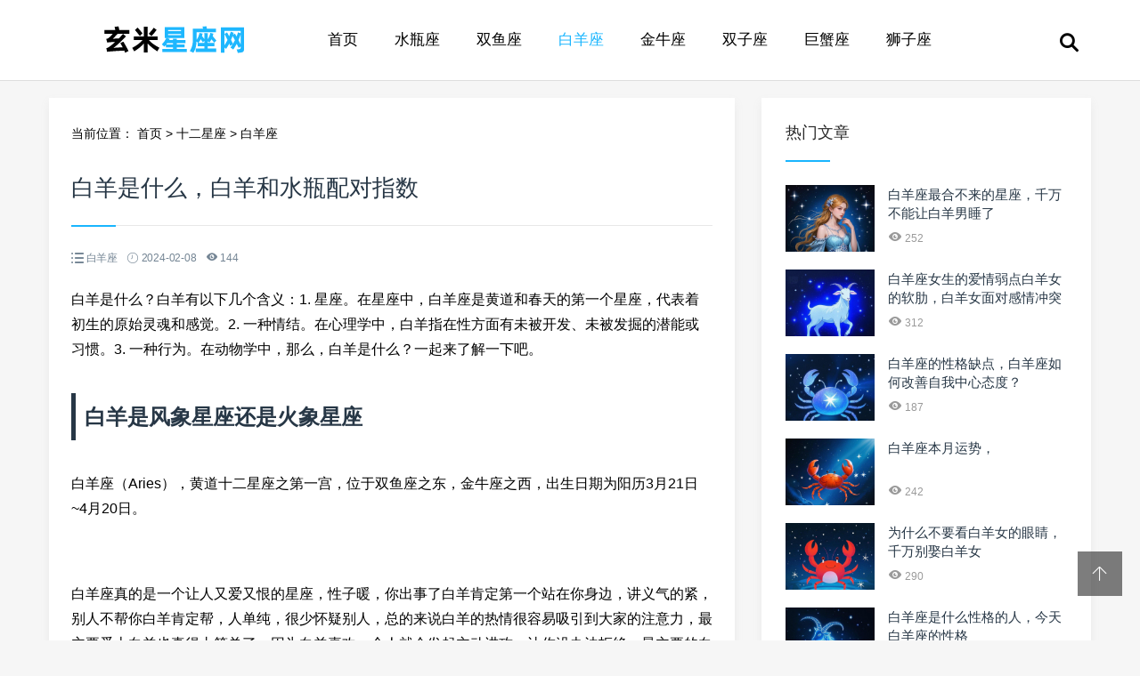

--- FILE ---
content_type: text/html; charset=utf-8
request_url: http://www.fadianji31.com/xingzuo/3767.html
body_size: 8404
content:
<!doctype html>
<html>
<head>
<meta charset="utf-8">
<meta content="width=device-width, initial-scale=1.0, maximum-scale=1.0, user-scalable=0;" name="viewport" />
<meta http-equiv="Cache-Control" content="no-transform" />
<meta http-equiv="Cache-Control" content="no-siteapp" />
<meta name="applicable-device" content="pc,mobile">
<title>白羊是什么，白羊和水瓶配对指数 - 玄米星座网</title>
<meta name="description" content="" />
<meta name="keywords" content="白羊座," />
<link href="/favicon.ico" rel="shortcut icon" type="image/x-icon" />
<link href="/template/pc/skin/css/swiper.min.css" rel="stylesheet" media="screen" type="text/css" />
<link href="/template/pc/skin/css/mian.css" rel="stylesheet" media="screen" type="text/css" />
</head>
<body>
<div class="topmenu" id="tophead">
  <div class="wrap">
    <div id="mobilemenu"></div>
    <div class="mask"></div>
    <div class="logo"><a href="http://www.fadianji31.com"><img src="http://www.fadianji31.com/logo.png" alt="玄米星座网" width="280" height="70"></a></div>
    <div class="menu">
      <ul id="nav">
        <li class="mainlevel"><a  href="http://www.fadianji31.com">首页</a></li>
                <li class="mainlevel"><a class="" href="/shuipingzuo/">水瓶座</a></li>
                <li class="mainlevel"><a class="" href="/shuangyuzuo/">双鱼座</a></li>
                <li class="mainlevel"><a class="hover" href="/baiyangzuo/">白羊座</a></li>
                <li class="mainlevel"><a class="" href="/jinniuzuo/">金牛座</a></li>
                <li class="mainlevel"><a class="" href="/shuangzizuo/">双子座</a></li>
                <li class="mainlevel"><a class="" href="/juxiezuo/">巨蟹座</a></li>
                <li class="mainlevel"><a class="" href="/shizizuo/">狮子座</a></li>
              </ul>
    </div>
    <div class="search"><i class="iconfont icon-sousuo"></i></div>
  </div>
</div>

<div class="subbody">
  <div class="wrap">
    <div class="row">
      <div class="left">
        <div class="article-con">
          <div class="postion">当前位置： <a href='/' class=''>首页</a> &gt; <a href='/index.php?m=home&amp;c=Lists&amp;a=index&amp;tid=8' class=''>十二星座</a> &gt; <a href='/baiyangzuo/'>白羊座</a> </div>
          <div class="art-con">
            <h1>白羊是什么，白羊和水瓶配对指数</h1>
            <div class="posts-default-info">
              <ul>
                <li class="ico-cat"><i class="iconfont icon-liebiao"></i>  白羊座 </li>
                <li class="ico-time"><i class="iconfont icon-iconfontshijian"></i> 2024-02-08</li>
                <li class="ico-eye"><i class="iconfont icon-yanjing1"></i> <script src='/index.php?m=api&c=Ajax&a=arcclick&type=view&aids=3767' type='text/javascript' language='javascript'></script></li>
              </ul>
            </div>
            <div class="art-txt"> <p>白羊是什么？白羊有以下几个含义：1. 星座。在星座中，白羊座是黄道和春天的第一个星座，代表着初生的原始灵魂和感觉。2. 一种情结。在心理学中，白羊指在性方面有未被开发、未被发掘的潜能或习惯。3. 一种行为。在动物学中，那么，白羊是什么？一起来了解一下吧。</p><h2 id="page1" style="margin:25px 0;padding:0;font-weight:700;padding:10px 0 10px 10px;border-left: 5px solid;font-weight:700;">白羊是风象星座还是火象星座</h2><p>白羊座（Aries），黄道十二星座之第一宫，位于双鱼座之东，金牛座之西，出生日期为阳历3月21日~4月20日。</p><p>￼</p><p>白羊座真的是一个让人又爱又恨的星座，性子暖，你出事了白羊肯定第一个站在你身边，讲义气的紧，别人不帮你白羊肯定帮，人单纯，很少怀疑别人，总的来说白羊的热情很容易吸引到大家的注意力，最主要爱上白羊也真得太简单了，因为白羊喜欢一个人就会发起主动进攻，让你没办法拒绝，最主要的白羊都长得好看啊，但是在一起以后就会发现这个人和认识的时候完全不一样，他们很敏感，你有一点跟平时不一样马上就能察觉，他们心很细，你心情不好马上也能发现，最主要的是，他们真的很冷漠啊。</p><p>￼</p><p>白羊座真的需要被偏爱，那种明目张胆的偏爱和特别安心的安全感，不要对白羊座忽冷忽热，白羊座有用一项三分钟热度的技能，一旦感觉到忽冷忽热就开始退缩，而且一定要清楚地知道白羊座是不是真的爱你，还是一时的好感，白羊座虽然三分钟热度，但是如果他真的爱你，还是会很坚定的选择你，只要你给了足够的安全感，并且不要去强行掌控白羊座，白羊座是一个独立性很强的星象，他们都很有自己的想法，喜欢小浪漫，而且身为白羊座的他们都是属于很理智的一种，如果你对白羊座有一点忽冷忽热，那么分分钟就能想好给你用翻盖还是滑盖，很小孩子气哄一哄就可以好，而且白羊座这种太注重细节又极其敏感的人，只要你语气有一点不对，马上就不想跟你说话，有点幼稚，缺乏安全感，又有点怕黑，不开心了就不想跟你说话甚至说反话刺激你。</p><p style="text-align: center"><img src="http://image.fadianji31.com/tu/85.jpg" /></p><h2 id="page2" style="margin:25px 0;padding:0;color: #ff4b4b;font-weight:700;padding:10px 0 10px 10px;border-left: 5px solid #ff4b4b;font-weight:700;">白羊座的风向是什么</h2><p><strong>白羊是火风向的星座。</strong></p><p>白羊比较容易激动，做事情也很粗线条，会经常惹事端，需要交际广的水瓶座来化解。而且广交人缘的水瓶也可以让白羊眼界大开，门路多很多。水瓶座是风象，白羊是火象，风吹火，就会越吹越旺盛。</p><p>以白羊座的直接思维，神经大条，极容易就被天蝎座的人给撂倒啦。毕竟像天蝎是有心计有手段的啊，不是白羊太倒霉，只是在天蝎眼里，他们最不讨喜，首先就要弄走白羊。可怜的白羊，容易成炮灰。</p><p><strong>白羊座的运势</strong></p><p>热情而冲动的白羊座在一生中大部分运势都很不错，虽说在每一年里都会出现三次水星逆行，但对白羊座的影响并不大，相反土星会在大部分时间里落入到白羊座的第十宫当中，为他们带来非常多的工作、创业机会。</p><p>不过白羊座们要知道＂罗马不是一天建成的＂，无论做什么事情都要有耐心方能取得好的成绩。感情方面虽然白羊座也有不错的机会，但他们很容易因为事业而忽略爱情，这一点需要多加注意。</p><h2 id="page3" style="margin:25px 0;padding:0;color: #ff4b4b;font-weight:700;padding:10px 0 10px 10px;border-left: 5px solid #ff4b4b;font-weight:700;">白羊是什么属性</h2><p>白羊座（Aries）是黄道十二星座之第一宫，位于双鱼座之东，金牛座之西，出生日期为3月21日-4月20日。白羊座性格颇似小孩，直率、热情、冲动，以自我为中心</p><p>白羊座是黄道和春天的第一个星座。春回大地，万物的生机都表现在白羊座的身上。</p><p>春天的气息赋予白羊座崭新生命力，生机勃勃，激情盎然。</p><p>白羊座需要毫不吝惜地去燃烧自己激情能量。</p><p>不搞权宜之计，不委曲求全，也从不注意细节。</p><p>白羊座的优点是当机立断，付之行动和速战速决。如果出生在这一星座，那么你会是一个朝气蓬勃、热情坦率、热爱自由、慷慨真诚、勇敢直率和固执己见的人。不足之处是，白羊座说话做事冲动不太审慎，很少注意留有余地。</p><p>白羊座喜欢自由，无拘无束和自行其是，而不愿意步他人之后尘。白羊座从来不掩饰自己的感情，要么热情洋溢，要么怒发冲冠。</p><p>就算白羊座的愿望受阻，也决不悄然收兵。</p><p>无论是在家里还是在外面，白羊座都不怕争执，但事后总是弃之脑后，从不记恨在心。在困难和危险的关头，白羊座能充分表现出自己的品格和勇气，得到人们的欣赏和赞扬。</p><p>总之，白羊座从来不在任何困难和失败面前低头。</p><p>白羊座喜欢接受挑战，但容易给人独裁者的印象，这一点往往不利于白羊座的工作和与周围人之间的融洽关系。</p><h2 id="page4" style="margin:25px 0;padding:0;font-weight:700;padding:10px 0 10px 10px;border-left: 5px solid;font-weight:700;">白羊火象星座</h2><p>首先星座是由各种星星组成的，这个大家都知道，但是星空中有恒星，也有运动的行星。而金星就是行星，所以它会在不同时间运动到不同的星座。既然楼主的朋友说“金星掌管爱情”，那我猜测ta的意思应该是在这段时间里，掌管金星运行到ta的星座中，可能ta的情感方面会有所进展，说白了就是:单身的有桃花，有伴感情会更好~</p><p>**************************************************************</p><p>如果你对这个答案有什么疑问，请追问，</p><p>另外如果你觉得我的回答对你有所帮助，请千万别忘记采纳哟!</p><p>***************************************************************</p><p style="text-align: center"><img src="http://image.fadianji31.com/tu/40.jpg" /></p><h2 id="page5" style="margin:25px 0;padding:0;font-weight:700;padding:10px 0 10px 10px;border-left: 5px solid;font-weight:700;">白羊是什么象的</h2><p>白羊有以下几个含义：</p><p>1. 星座。在星座中，白羊座是黄道和春天的第一个星座，代表着初生的原始灵魂和感觉。</p><p>2. 一种情结。在心理学中，白羊指在性方面有未被开发、未被发掘的潜能或习惯。</p><p>3. 一种行为。在动物学中，白羊指一种行为，通常在春天首次发现有春羊活动。</p><p>4. 一种物质。在化学中，白羊是一种物质，其结构可能是由乙基或甲基与苯环通过亚甲基连接而成的低级芳族化合物。</p><p>5. 形容一个人呆板无智慧。</p><p>6. 指性格简单、单纯、直率、天真可爱。</p><p>7. 形容一个人很冲动。</p><p>8. 形容一个人很活泼。</p><p>9. 形容一个人很孩子气。</p><p>10. 形容一个人很阳光，很有活力。</p><p>11. 形容一个人很爱冒险，很有自信。</p><p>12. 形容一个人很有勇气，不怕困难。</p><p>13. 形容一个人很有决心，不会轻易放弃。</p><p>14. 形容一个人很有朝气，很有生命力。</p><p>15. 形容一个人很单纯，很天真。</p><p>16. 形容一个人很开心，很快乐。</p><p>17. 形容一个人很热情，很有活力。</p><p>18. 形容一个人很可爱，很活泼。</p><p>19. 形容一个人很有魅力，很有自信。</p><p>20. 形容一个人很有行动力，很有决心。</p><p>21. 形容一个人很有冒险精神，不会轻易放弃。</p><p>22. 形容一个人很有勇气，不怕困难。</p><p>23. 一种香水名称：桂花和芦荟的结合。</p><p>以上就是白羊是什么的全部内容，星座名，黄道十二星座之第一宫，位于双鱼座之东，金牛座之西，出生日期为阳历3月21日~4月20日。白羊座就像小孩子一样，直率、热情、冲动，但也以自我为中心和十分孩子气。</p> </div>
            <div class="pronext">
              <div class="propage"><span>上一篇：<a href="/xingzuo/3744.html" title="白羊速配星座排名，白羊女嫁给哪个星座男最幸福">白羊速配星座排名，白羊女嫁给哪个星座男最幸福</a>  </span></div>
              <div class="nextpage"><span>下一篇：<a href="/xingzuo/3779.html" title="白羊座男生的最佳配偶，白羊座男生最佳配对">白羊座男生的最佳配偶，白羊座男生最佳配对</a>  </span></div>
            </div>
          </div>
        </div>
        <div class="article-con">
          <h3 class="subtitle"><span>猜你喜欢</span></h3>
          <ul class="sub-news">
                        <li><a href="/xingzuo/11758.html" title="第一星座网运势查询白羊座，白羊座今日工作运势如何">第一星座网运势查询白羊座，白羊座今日工作运势如何</a></li>
                        <li><a href="/xingzuo/6088.html" title="白羊座是最恶心的星座，白羊座与什么星座最配">白羊座是最恶心的星座，白羊座与什么星座最配</a></li>
                        <li><a href="/xingzuo/21895.html" title="白羊座的性格特点和致命弱点，">白羊座的性格特点和致命弱点，</a></li>
                        <li><a href="/xingzuo/12045.html" title="10大恐怖的星座，白羊座生气的具体表现">10大恐怖的星座，白羊座生气的具体表现</a></li>
                        <li><a href="/xingzuo/2899.html" title="白羊座今日运势紫微，白羊座2024年迎来五大好消息">白羊座今日运势紫微，白羊座2024年迎来五大好消息</a></li>
                        <li><a href="/xingzuo/467.html" title="2022年4月白羊座运势，9月7日是什么星座">2022年4月白羊座运势，9月7日是什么星座</a></li>
                        <li><a href="/xingzuo/1564.html" title="白羊座女生矛盾的性格，水瓶座女生性格脾气">白羊座女生矛盾的性格，水瓶座女生性格脾气</a></li>
                        <li><a href="/xingzuo/11458.html" title="4月11日星座，白羊座的职业选择建议">4月11日星座，白羊座的职业选择建议</a></li>
                        <li><a href="/xingzuo/6949.html" title="白羊座的人怎么样，白羊座的领导有哪些">白羊座的人怎么样，白羊座的领导有哪些</a></li>
                        <li><a href="/xingzuo/540.html" title="白羊女的性格和特征，白羊女越来越冷漠说明了什么">白羊女的性格和特征，白羊女越来越冷漠说明了什么</a></li>
                        <li><a href="/xingzuo/18778.html" title="双鱼座与白羊座配对指数，双鱼座女和什么座最配">双鱼座与白羊座配对指数，双鱼座女和什么座最配</a></li>
                        <li><a href="/xingzuo/20342.html" title="我恨白羊座白羊座，">我恨白羊座白羊座，</a></li>
                        <li><a href="/xingzuo/9508.html" title="阳历3月26日是什么星座，白羊座的理财策略">阳历3月26日是什么星座，白羊座的理财策略</a></li>
                        <li><a href="/xingzuo/19333.html" title="白羊座女和白羊座男配吗，">白羊座女和白羊座男配吗，</a></li>
                        <li><a href="/xingzuo/4150.html" title="水瓶座占有欲强吗，白羊座占有欲强不强">水瓶座占有欲强吗，白羊座占有欲强不强</a></li>
                        <li><a href="/xingzuo/8728.html" title="白羊座女生恋爱性格特点，白羊女恋爱中的表现">白羊座女生恋爱性格特点，白羊女恋爱中的表现</a></li>
                        <li><a href="/xingzuo/18119.html" title="四月三十日是什么星座，白羊座最合不来的星座">四月三十日是什么星座，白羊座最合不来的星座</a></li>
                        <li><a href="/xingzuo/8880.html" title="如何挽回白羊座女，想复合了怎么办">如何挽回白羊座女，想复合了怎么办</a></li>
                        <li><a href="/xingzuo/7981.html" title="四月一日星座，白羊座的人际交往技巧">四月一日星座，白羊座的人际交往技巧</a></li>
                        <li><a href="/xingzuo/18880.html" title="白羊座流星雨在哪一天，">白羊座流星雨在哪一天，</a></li>
                        <li><a href="/xingzuo/4026.html" title="白羊男和哪个星座最配，白羊男喜欢什么类型的女生">白羊男和哪个星座最配，白羊男喜欢什么类型的女生</a></li>
                        <li><a href="/xingzuo/4095.html" title="让白羊男离不开你的方法，怎么让白羊男越来越喜欢你">让白羊男离不开你的方法，怎么让白羊男越来越喜欢你</a></li>
                      </ul>
        </div>
      </div>
      <!-- 右侧 --> 
      <div class="right">
  <div class="widget">
    <h3><span>热门文章</span></h3>
    <ul class="recent-posts-widget">
            <li>
        <div class="recent-posts-img"><a href="/xingzuo/15295.html"><img src="http://image.fadianji31.com/tu/23.jpg" class="thumbnail" alt="白羊座最合不来的星座，千万不能让白羊男睡了"></a></div>
        <div class="recent-posts-title">
          <h4 class="tit"><a href="/xingzuo/15295.html">白羊座最合不来的星座，千万不能让白羊男睡了</a></h4>
          <span class="info"><i class="iconfont icon-yanjing1"></i> 252</span> </div>
      </li>
            <li>
        <div class="recent-posts-img"><a href="/xingzuo/12730.html"><img src="http://image.fadianji31.com/tu/55.jpg" class="thumbnail" alt="白羊座女生的爱情弱点白羊女的软肋，白羊女面对感情冲突的处理方式"></a></div>
        <div class="recent-posts-title">
          <h4 class="tit"><a href="/xingzuo/12730.html">白羊座女生的爱情弱点白羊女的软肋，白羊女面对感情冲突的处理方式</a></h4>
          <span class="info"><i class="iconfont icon-yanjing1"></i> 312</span> </div>
      </li>
            <li>
        <div class="recent-posts-img"><a href="/xingzuo/11370.html"><img src="http://image.fadianji31.com/tu/12.jpg" class="thumbnail" alt="白羊座的性格缺点，白羊座如何改善自我中心态度？"></a></div>
        <div class="recent-posts-title">
          <h4 class="tit"><a href="/xingzuo/11370.html">白羊座的性格缺点，白羊座如何改善自我中心态度？</a></h4>
          <span class="info"><i class="iconfont icon-yanjing1"></i> 187</span> </div>
      </li>
            <li>
        <div class="recent-posts-img"><a href="/xingzuo/21615.html"><img src="http://image.fadianji31.com/tu/22.jpg" class="thumbnail" alt="白羊座本月运势，"></a></div>
        <div class="recent-posts-title">
          <h4 class="tit"><a href="/xingzuo/21615.html">白羊座本月运势，</a></h4>
          <span class="info"><i class="iconfont icon-yanjing1"></i> 242</span> </div>
      </li>
            <li>
        <div class="recent-posts-img"><a href="/xingzuo/16283.html"><img src="http://image.fadianji31.com/tu/47.jpg" class="thumbnail" alt="为什么不要看白羊女的眼睛，千万别娶白羊女"></a></div>
        <div class="recent-posts-title">
          <h4 class="tit"><a href="/xingzuo/16283.html">为什么不要看白羊女的眼睛，千万别娶白羊女</a></h4>
          <span class="info"><i class="iconfont icon-yanjing1"></i> 290</span> </div>
      </li>
            <li>
        <div class="recent-posts-img"><a href="/xingzuo/13632.html"><img src="http://image.fadianji31.com/tu/86.jpg" class="thumbnail" alt="白羊座是什么性格的人，今天白羊座的性格"></a></div>
        <div class="recent-posts-title">
          <h4 class="tit"><a href="/xingzuo/13632.html">白羊座是什么性格的人，今天白羊座的性格</a></h4>
          <span class="info"><i class="iconfont icon-yanjing1"></i> 155</span> </div>
      </li>
          </ul>
  </div>
  <div class="widget">
    <h3><span>话题标签</span></h3>
    <div class="widge_tags">
      <div class="tag-items">  </div>
    </div>
  </div>
  <div class="widget">
    <ul class="hot-article">
            <li> <a href="/xingzuo/494.html" target="_blank" class="img"><i class="iconfont icon-fenxiang"></i><img src="http://image.fadianji31.com/tu/28.jpg" class="thumbnail" alt="判断天秤男对你的感情，天秤男喜欢你最明显的表现"></a> </li>
            <li> <a href="/xingzuo/3681.html" target="_blank" class="img"><i class="iconfont icon-fenxiang"></i><img src="http://image.fadianji31.com/tu/73.jpg" class="thumbnail" alt="爱星座星盘，十二星座的性格特点"></a> </li>
            <li> <a href="/xingzuo/2638.html" target="_blank" class="img"><i class="iconfont icon-fenxiang"></i><img src="http://image.fadianji31.com/tu/2.jpg" class="thumbnail" alt="为巨蟹女改变的星座男，哪个星座最懂巨蟹女"></a> </li>
            <li> <a href="/xingzuo/2218.html" target="_blank" class="img"><i class="iconfont icon-fenxiang"></i><img src="http://image.fadianji31.com/tu/94.jpg" class="thumbnail" alt="射手座的性格，射手座的人的性格"></a> </li>
          </ul>
  </div>
  <div class="widget">
    <h3><span>随机推荐</span></h3>
    <ul class="recent-posts-widget">
            <li>
        <div class="recent-posts-img"><a href="/xingzuo/29543.html"><img src="http://image.fadianji31.com/tu/39.jpg" class="thumbnail" alt="金星白羊8宫，金星8宫的男人很厉害吗"></a></div>
        <div class="recent-posts-title">
          <h4 class="tit"><a href="/xingzuo/29543.html">金星白羊8宫，金星8宫的男人很厉害吗</a></h4>
          <span class="info"><i class="iconfont icon-yanjing1"></i> 257</span> </div>
      </li>
            <li>
        <div class="recent-posts-img"><a href="/xingzuo/62240.html"><img src="http://image.fadianji31.com/tu/15.jpg" class="thumbnail" alt="白羊座星座性格，白羊座性格有哪些典型特征"></a></div>
        <div class="recent-posts-title">
          <h4 class="tit"><a href="/xingzuo/62240.html">白羊座星座性格，白羊座性格有哪些典型特征</a></h4>
          <span class="info"><i class="iconfont icon-yanjing1"></i> 160</span> </div>
      </li>
            <li>
        <div class="recent-posts-img"><a href="/xingzuo/30424.html"><img src="http://image.fadianji31.com/tu/53.jpg" class="thumbnail" alt="白羊座是几月出生，3月几号开始是白羊座"></a></div>
        <div class="recent-posts-title">
          <h4 class="tit"><a href="/xingzuo/30424.html">白羊座是几月出生，3月几号开始是白羊座</a></h4>
          <span class="info"><i class="iconfont icon-yanjing1"></i> 132</span> </div>
      </li>
            <li>
        <div class="recent-posts-img"><a href="/xingzuo/14669.html"><img src="http://image.fadianji31.com/tu/29.jpg" class="thumbnail" alt="阳历4月6号是什么星座，白羊座跟什么星座最配"></a></div>
        <div class="recent-posts-title">
          <h4 class="tit"><a href="/xingzuo/14669.html">阳历4月6号是什么星座，白羊座跟什么星座最配</a></h4>
          <span class="info"><i class="iconfont icon-yanjing1"></i> 169</span> </div>
      </li>
            <li>
        <div class="recent-posts-img"><a href="/xingzuo/12039.html"><img src="http://image.fadianji31.com/tu/21.jpg" class="thumbnail" alt="和白羊女分手了还能挽回吗，如何赢得白羊女的信任"></a></div>
        <div class="recent-posts-title">
          <h4 class="tit"><a href="/xingzuo/12039.html">和白羊女分手了还能挽回吗，如何赢得白羊女的信任</a></h4>
          <span class="info"><i class="iconfont icon-yanjing1"></i> 224</span> </div>
      </li>
            <li>
        <div class="recent-posts-img"><a href="/xingzuo/12857.html"><img src="http://image.fadianji31.com/tu/9.jpg" class="thumbnail" alt="白羊座女生的爱情和婚姻，白羊座女生与不同星座的配对"></a></div>
        <div class="recent-posts-title">
          <h4 class="tit"><a href="/xingzuo/12857.html">白羊座女生的爱情和婚姻，白羊座女生与不同星座的配对</a></h4>
          <span class="info"><i class="iconfont icon-yanjing1"></i> 169</span> </div>
      </li>
            <li>
        <div class="recent-posts-img"><a href="/xingzuo/11069.html"><img src="http://image.fadianji31.com/tu/77.jpg" class="thumbnail" alt="白羊星座的男人是什么性格?，白羊座男性的最佳伴侣星座是谁？"></a></div>
        <div class="recent-posts-title">
          <h4 class="tit"><a href="/xingzuo/11069.html">白羊星座的男人是什么性格?，白羊座男性的最佳伴侣星座是谁？</a></h4>
          <span class="info"><i class="iconfont icon-yanjing1"></i> 204</span> </div>
      </li>
            <li>
        <div class="recent-posts-img"><a href="/xingzuo/27969.html"><img src="http://image.fadianji31.com/tu/28.jpg" class="thumbnail" alt="白羊座男生优点和缺点，白羊男的缺点和弱点"></a></div>
        <div class="recent-posts-title">
          <h4 class="tit"><a href="/xingzuo/27969.html">白羊座男生优点和缺点，白羊男的缺点和弱点</a></h4>
          <span class="info"><i class="iconfont icon-yanjing1"></i> 252</span> </div>
      </li>
            <li>
        <div class="recent-posts-img"><a href="/xingzuo/63119.html"><img src="http://image.fadianji31.com/tu/2.jpg" class="thumbnail" alt="白羊女什么性格，长期单身的白羊女"></a></div>
        <div class="recent-posts-title">
          <h4 class="tit"><a href="/xingzuo/63119.html">白羊女什么性格，长期单身的白羊女</a></h4>
          <span class="info"><i class="iconfont icon-yanjing1"></i> 114</span> </div>
      </li>
          </ul>
  </div>
</div>
 </div>
  </div>
</div>
<div class="footer">
  <div class="wrap">
    <div class="nav-footer"> <a href="http://www.fadianji31.com/">首页</a>  <a href="/shuipingzuo/">水瓶座</a>  <a href="/shuangyuzuo/">双鱼座</a>  <a href="/baiyangzuo/">白羊座</a>  <a href="/jinniuzuo/">金牛座</a>  <a href="/shuangzizuo/">双子座</a>  <a href="/juxiezuo/">巨蟹座</a>  <a href="/shizizuo/">狮子座</a>  <a href="/chunvzuo/">处女座</a>  <a href="/tianchengzuo/">天秤座</a>  <a href="/tianxiezuo/">天蝎座</a>  <a href="/sheshouzuo/">射手座</a>  <a href="/mojiezuo/">摩羯座</a> </div>
    <div class="copyright-footer">
      <p>Copyright © 玄米星座网 版权所有 | <a href="https://beian.miit.gov.cn/" rel="nofollow" target="_blank">沪ICP备20011647号-39</a></p>
    </div>
  </div>
</div>
<!-- 返回顶部按钮-->
<div class="backtop" id="backtop"><i class="iconfont icon-xiangshang"></i></div>
<!-- 搜索框-->
<div class="search-box">
  <div class="search-close"><i class="iconfont icon-guanbi"></i></div>
  <div class="search-con">
    <dl class="se">
            <form method="get" action="/search.html" onsubmit="return searchForm();">
        <dt>
          <input type="text" name="keywords" id="keywords" class="search-keyword" value="请输入关键词" onfocus="if(this.value=='请输入关键词'){this.value='';}"  onblur="if(this.value==''){this.value='请输入关键词';}" />
        </dt>
        <dd>
          <button type="submit" name="submit"><i class="iconfont icon-sousuo"></i></button>
        </dd>
        <input type="hidden" name="method" value="1" />      </form>
          </dl>
  </div>
</div>
<script language="javascript" type="text/javascript" src="/template/pc/skin/js/jquery.min.js"></script>
<script language="javascript" type="text/javascript" src="/template/pc/skin/js/swiper.min.js"></script>
<script language="javascript" type="text/javascript" src="/template/pc/skin/js/slide.js"></script>
 
<!-- 应用插件标签 start --> 
  
<!-- 应用插件标签 end --> 
<script> window._bd_share_config={"common":{"bdSnsKey":{},"bdText":"","bdMini":"2","bdMiniList":false,"bdPic":"","bdStyle":"0","bdSize":"24"},"share":{}};with(document)0[(getElementsByTagName('head')[0]||body).appendChild(createElement('script')).src='http://bdimg.share.baidu.com/static/api/js/share.js?v=89860593.js?cdnversion='+~(-new Date()/36e5)];</script>
</body>
</html>

--- FILE ---
content_type: text/html;charset=utf-8
request_url: http://www.fadianji31.com/index.php?m=api&c=Ajax&a=arcclick&type=view&aids=3767
body_size: 178
content:
document.write('144');


--- FILE ---
content_type: text/css
request_url: http://www.fadianji31.com/template/pc/skin/css/iconfont.css
body_size: 652
content:
@font-face {
	font-family: "iconfont";
	src: url('../fonts/iconfont.eot'); /* IE9*/
	src: url('../fonts/iconfont.eot') format('embedded-opentype'), /* IE6-IE8 */  /*url('../fonts/b39f50181d4e4bd6a4100e20f96545b3.woff') format('woff'),  */url('../fonts/iconfont.ttf') format('truetype'), /* chrome, firefox, opera, Safari, Android, iOS 4.2+*/  url('../fonts/iconfont.svg') format('svg'); /* iOS 4.1- */
}
.iconfont {
	font-family: "iconfont" !important;
	font-size: 16px;
	font-style: normal;
	-webkit-font-smoothing: antialiased;
	-moz-osx-font-smoothing: grayscale;
}
.icon-guanbi:before {
	content: "\e600";
}
.icon-sousuo:before {
	content: "\e601";
}
.icon-liebiao:before {
	content: "\e605";
}
.icon-unie61d:before {
	content: "\e60a";
}
.icon-txweibo:before {
	content: "\e64b";
}
.icon-iconfontmoban:before {
	content: "\e606";
}
.icon-lianjie:before {
	content: "\e6db";
}
.icon-qq:before {
	content: "\e668";
}
.icon-pinglun:before {
	content: "\e64a";
}
.icon-fenxiang:before {
	content: "\e775";
}
.icon-fenxiang1:before {
	content: "\e629";
}
.icon-xuexi:before {
	content: "\e60e";
}
.icon-touxiang:before {
	content: "\e607";
}
.icon-yuanquan:before {
	content: "\e62a";
}
.icon-iconfontshijian:before {
	content: "\e61d";
}
.icon-huoyan:before {
	content: "\e6da";
}
.icon-fenlei:before {
	content: "\e657";
}
.icon-taobao1:before {
	content: "\eb6d";
}
.icon-aixin2:before {
	content: "\e60c";
}
.icon-youxiang-copy:before {
	content: "\e602";
}
.icon-dashang:before {
	content: "\e6fb";
}
.icon-right-copy:before {
	content: "\e65a";
}
.icon-jiantou2:before {
	content: "\e608";
}
.icon-jiantou-copy-copy:before {
	content: "\e614";
}
.icon-jiantou-copy-copy-copy:before {
	content: "\e615";
}
.icon-toLeft:before {
	content: "\e603";
}
.icon-jiantou-copy:before {
	content: "\e609";
}
.icon-touxiang1:before {
	content: "\e6d1";
}
.icon-xiangshang:before {
	content: "\e64f";
}
.icon-aixin:before {
	content: "\e604";
}
.icon-aixin1:before {
	content: "\e65b";
}
.icon-yanjing:before {
	content: "\e60b";
}
.icon-yanjing1:before {
	content: "\e60d";
}
